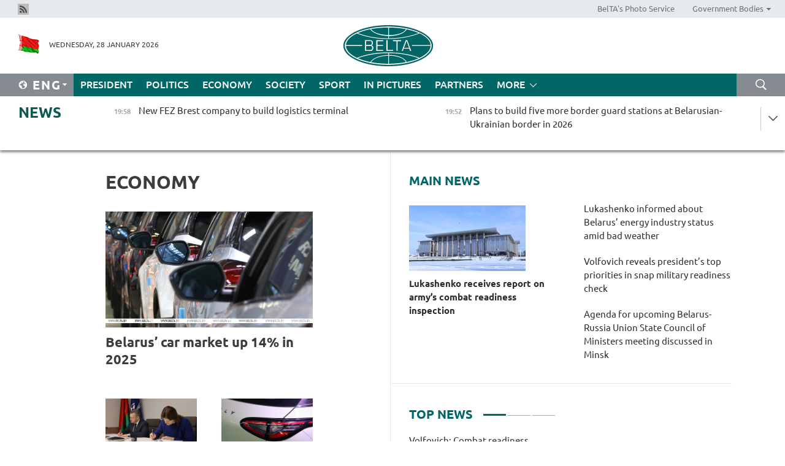

--- FILE ---
content_type: text/html; charset=UTF-8
request_url: https://eng.belta.by/economics/page/17/?day=19&month=01&year=23
body_size: 11741
content:
    
    	<!DOCTYPE HTML>
	<html lang="en-EN" >
	<head  prefix="article: https://ogp.me/ns/article#">
		<title>Economy Page 17</title>
		<meta http-equiv="Content-Type" content="text/html; charset=utf-8">
                <meta name="viewport" content="width=device-width">
		<link rel="stylesheet" href="/styles/general_styles.css" type="text/css">
                                <link rel="stylesheet" href="/styles/styles2.css?1769627584" type="text/css">
                                <link rel="stylesheet" href="/styles/styles.css?1769627584" type="text/css">
                <link rel="stylesheet" href="/styles/tr_styles.css" type="text/css">
                            <link rel="icon" href="/desimages/fav.png" type="image/png">
		<meta name="keywords" content="Economy news, economic news, situation on the currency market, macroeconomic indicators of Belarus, Economy, economy of Belarus, national economy, market economy, regulation of economy, country’s economy, government regulation of economy">
		<meta name="description" content="Belarusian economy news, price changes, inflation, increase in salaries and pensions.
Belarusian currency market. Page 17">
                
                 <link rel = "canonical" href="https://eng.belta.by/economics/page/17/">
                 
	    		                        <!-- Yandex.Metrika informer -->
<a href="https://metrika.yandex.by/stat/?id=15029098&amp;from=informer"
target="_blank" rel="nofollow"><img src="https://informer.yandex.ru/informer/15029098/1_1_FFFFFFFF_EFEFEFFF_0_pageviews"
style="width:80px; height:15px; border:0; display:none" alt="Яндекс.Метрика" title="Яндекс.Метрика: данные за сегодня (просмотры)" class="ym-advanced-informer" data-cid="15029098" data-lang="ru" /></a>
<!-- /Yandex.Metrika informer -->

<!-- Yandex.Metrika counter -->
<script type="text/javascript" >
   (function(m,e,t,r,i,k,a){m[i]=m[i]||function(){(m[i].a=m[i].a||[]).push(arguments)};
   m[i].l=1*new Date();
   for (var j = 0; j < document.scripts.length; j++) {if (document.scripts[j].src === r) { return; }}
   k=e.createElement(t),a=e.getElementsByTagName(t)[0],k.async=1,k.src=r,a.parentNode.insertBefore(k,a)})
   (window, document, "script", "https://mc.yandex.ru/metrika/tag.js", "ym");

   ym(15029098, "init", {
        clickmap:true,
        trackLinks:true,
        accurateTrackBounce:true,
        webvisor:true
   });
</script>
<noscript><div><img src="https://mc.yandex.ru/watch/15029098" style="position:absolute; left:-9999px;" alt="" /></div></noscript>
<!-- /Yandex.Metrika counter -->

            
                        <meta name="google-site-verification" content="Dd8uWU7VCf77OeeHXR5DHMQmZ-7j6FLk_JRDg71UqnQ" />

            
                        <!-- Google tag (gtag.js) -->
<script async src="https://www.googletagmanager.com/gtag/js?id=G-K0P01QFRKH"></script>
<script>
  window.dataLayer = window.dataLayer || [];
  function gtag(){dataLayer.push(arguments);}
  gtag('js', new Date());

  gtag('config', 'G-K0P01QFRKH');
</script>

            
        

                                                                	</head>
	
	<body>

                
        <a id="top"></a>

    <div class="all   ">
        <div class="ban_main_top">
            
        </div>
        <div class="top_line">
	                <div class="social_icons">
                                          <a href="/rss" title="Rss"  target ="_self" onmouseover="this.children[0].src='https://eng.belta.by/images/storage/banners/000015_e75332d9759a535dbd02582b38240ace_work.jpg'" onmouseout="this.children[0].src='https://eng.belta.by/images/storage/banners/000015_06c67faab12793f011de90a38aef8cf1_work.jpg'">
                    <img src="https://eng.belta.by/images/storage/banners/000015_06c67faab12793f011de90a38aef8cf1_work.jpg" alt="Rss" title="Rss" />
                </a>
                        </div>
    
	        <script>
        var scroll_items = Array();
    </script>
<div class="projects_menu">
	
                    <div class="projects_menu_item " id="pr_el_97"><a target="_blank"  href="https://photobelta.by"  title="BelTA&#039;s Photo Service" >
            <span>BelTA&#039;s Photo Service</span>    </a>
            </div>
	
                    <div class="projects_menu_item projects_menu_drop" id="pr_el_105"><a   href="https://eng.belta.by/"  title="Government Bodies" >
            <span>Government Bodies</span>    </a>
                    <script>
                var scroll_pr_m = "pr_m_105";
                scroll_items[scroll_items.length] = "pr_m_105";
            </script>
          <div class="projects_menu_s" id="pr_m_105">  
           	
                <div class="pr_menu_s_item">
                                                                                                                        <a target="_blank"   href="https://president.gov.by/en" title="President of the Republic of Belarus" >President of the Republic of Belarus</a>
                        
                                    </div>
            	
                <div class="pr_menu_s_item">
                                                                                                                        <a target="_blank"   href="https://www.government.by/en/" title="The Council of Ministers of the Republic of Belarus" >The Council of Ministers of the Republic of Belarus</a>
                        
                                    </div>
            	
                <div class="pr_menu_s_item">
                                                                                                                        <a target="_blank"   href="https://sovrep.gov.by" title="The Council of the Republic of the National Assembly of the Republic of Belarus" >The Council of the Republic of the National Assembly of the Republic of Belarus</a>
                        
                                    </div>
            	
                <div class="pr_menu_s_item">
                                                                                                                        <a target="_blank"   href="https://house.gov.by/en/" title="The House of Representatives of the National Assembly of the Republic of Belarus" >The House of Representatives of the National Assembly of the Republic of Belarus</a>
                        
                                    </div>
            	
                <div class="pr_menu_s_item">
                                                                                                                        <a target="_blank"   href="https://www.kc.gov.by/en/" title="The Constitutional Court of the Republic of Belarus" >The Constitutional Court of the Republic of Belarus</a>
                        
                                    </div>
            	
                <div class="pr_menu_s_item">
                                                                                                                        <a target="_blank"   href="https://court.gov.by" title="The Supreme Court of the Republic of Belarus" >The Supreme Court of the Republic of Belarus</a>
                        
                                    </div>
            	
                <div class="pr_menu_s_item">
                                                                                                                        <a target="_blank"   href="https://www.kgk.gov.by/en" title="The State Control Committee of the Republic of Belarus" >The State Control Committee of the Republic of Belarus</a>
                        
                                    </div>
            	
                <div class="pr_menu_s_item">
                                                                                                                        <a target="_blank"   href="https://www.prokuratura.gov.by/en/" title="The Prosecutor General’s Office of the Republic of Belarus" >The Prosecutor General’s Office of the Republic of Belarus</a>
                        
                                    </div>
            	
                <div class="pr_menu_s_item">
                                                                                                                        <a target="_blank"   href="https://www.nbrb.by/engl" title="The National Bank of the Republic of Belarus" >The National Bank of the Republic of Belarus</a>
                        
                                    </div>
            	
                <div class="pr_menu_s_item">
                                                                                                                        <a target="_blank"   href="https://mas.gov.by/" title="Ministry of Architecture and Construction" >Ministry of Architecture and Construction</a>
                        
                                    </div>
            	
                <div class="pr_menu_s_item">
                                                                                                                        <a target="_blank"   href="https://mvd.gov.by/ru" title="Ministry of the Interior" >Ministry of the Interior</a>
                        
                                    </div>
            	
                <div class="pr_menu_s_item">
                                                                                                                        <a target="_blank"   href="https://minzdrav.gov.by/en/" title="Ministry of Health" >Ministry of Health</a>
                        
                                    </div>
            	
                <div class="pr_menu_s_item">
                                                                                                                        <a target="_blank"   href="https://www.mjkx.gov.by" title="Ministry of Housing and Communal Services" >Ministry of Housing and Communal Services</a>
                        
                                    </div>
            	
                <div class="pr_menu_s_item">
                                                                                                                        <a target="_blank"   href="https://mfa.gov.by/en/" title="Ministry of Foreign Affairs" >Ministry of Foreign Affairs</a>
                        
                                    </div>
            	
                <div class="pr_menu_s_item">
                                                                                                                        <a target="_blank"   href="http://mininform.gov.by/en/" title="Ministry of Information" >Ministry of Information</a>
                        
                                    </div>
            	
                <div class="pr_menu_s_item">
                                                                                                                        <a target="_blank"   href="https://www.nalog.gov.by" title="Ministry of Taxes and Duties" >Ministry of Taxes and Duties</a>
                        
                                    </div>
            	
                <div class="pr_menu_s_item">
                                                                                                                        <a target="_blank"   href="https://www.kultura.by" title="Ministry of Culture" >Ministry of Culture</a>
                        
                                    </div>
            	
                <div class="pr_menu_s_item">
                                                                                                                        <a target="_blank"   href="https://www.mlh.gov.by/en/" title="Ministry of Forestry" >Ministry of Forestry</a>
                        
                                    </div>
            	
                <div class="pr_menu_s_item">
                                                                                                                        <a target="_blank"   href="https://www.mil.by/en/" title="Ministry of Defense" >Ministry of Defense</a>
                        
                                    </div>
            	
                <div class="pr_menu_s_item">
                                                                                                                        <a target="_blank"   href="https://edu.gov.by/en-uk/" title="Ministry of Education" >Ministry of Education</a>
                        
                                    </div>
            	
                <div class="pr_menu_s_item">
                                                                                                                        <a target="_blank"   href="https://minpriroda.gov.by/en/" title="Ministry of Natural Resources and Environmental Protection" >Ministry of Natural Resources and Environmental Protection</a>
                        
                                    </div>
            	
                <div class="pr_menu_s_item">
                                                                                                                        <a target="_blank"   href="https://minprom.gov.by" title="Ministry of Industry" >Ministry of Industry</a>
                        
                                    </div>
            	
                <div class="pr_menu_s_item">
                                                                                                                        <a target="_blank"   href="https://www.mpt.gov.by/en/" title="Ministry of Communications and Informatization" >Ministry of Communications and Informatization</a>
                        
                                    </div>
            	
                <div class="pr_menu_s_item">
                                                                                                                        <a target="_blank"   href="https://www.mshp.gov.by/en/" title="Ministry of Agriculture and Food" >Ministry of Agriculture and Food</a>
                        
                                    </div>
            	
                <div class="pr_menu_s_item">
                                                                                                                        <a target="_blank"   href="https://mst.gov.by/en" title="Ministry of Sports" >Ministry of Sports</a>
                        
                                    </div>
            	
                <div class="pr_menu_s_item">
                                                                                                                        <a target="_blank"   href="https://www.mart.gov.by" title="Ministry of Antimonopoly Regulation and Trade" >Ministry of Antimonopoly Regulation and Trade</a>
                        
                                    </div>
            	
                <div class="pr_menu_s_item">
                                                                                                                        <a target="_blank"   href="https://www.mintrans.gov.by/en/" title="Ministry of Transport and Communications" >Ministry of Transport and Communications</a>
                        
                                    </div>
            	
                <div class="pr_menu_s_item">
                                                                                                                        <a target="_blank"   href="https://www.mintrud.gov.by" title="Ministry of Labor and Social Protection" >Ministry of Labor and Social Protection</a>
                        
                                    </div>
            	
                <div class="pr_menu_s_item">
                                                                                                                        <a target="_blank"   href="https://mchs.gov.by/en/" title="Ministry for Emergency Situations" >Ministry for Emergency Situations</a>
                        
                                    </div>
            	
                <div class="pr_menu_s_item">
                                                                                                                        <a target="_blank"   href="https://www.minfin.gov.by/en/" title="Ministry of Finance" >Ministry of Finance</a>
                        
                                    </div>
            	
                <div class="pr_menu_s_item">
                                                                                                                        <a target="_blank"   href="https://economy.gov.by/en/" title="Ministry of Economy" >Ministry of Economy</a>
                        
                                    </div>
            	
                <div class="pr_menu_s_item">
                                                                                                                        <a target="_blank"   href="https://www.minenergo.gov.by" title="Ministry of Energy" >Ministry of Energy</a>
                        
                                    </div>
            	
                <div class="pr_menu_s_item">
                                                                                                                        <a target="_blank"   href="https://minjust.gov.by/en/" title="Ministry of Justice" >Ministry of Justice</a>
                        
                                    </div>
            	
                <div class="pr_menu_s_item">
                                                                                                                        <a target="_blank"   href="https://www.gki.gov.by/en/" title="State Committee on Property" >State Committee on Property</a>
                        
                                    </div>
            	
                <div class="pr_menu_s_item">
                                                                                                                        <a target="_blank"   href="https://www.gknt.gov.by/en/" title="State Committee on Science and Technology" >State Committee on Science and Technology</a>
                        
                                    </div>
            	
                <div class="pr_menu_s_item">
                                                                                                                        <a target="_blank"   href="https://www.gosstandart.gov.by/en/" title="State Committee for Standardization" >State Committee for Standardization</a>
                        
                                    </div>
            	
                <div class="pr_menu_s_item">
                                                                                                                        <a target="_blank"   href="https://gpk.gov.by/en/" title="State Border Committee" >State Border Committee</a>
                        
                                    </div>
            	
                <div class="pr_menu_s_item">
                                                                                                                        <a target="_blank"   href="https://www.gtk.gov.by/eng/" title="State Customs Committee" >State Customs Committee</a>
                        
                                    </div>
            	
                <div class="pr_menu_s_item">
                                                                                                                        <a target="_blank"   href="https://www.belstat.gov.by/en/" title="National Statistical Committee" >National Statistical Committee</a>
                        
                                    </div>
            	
                <div class="pr_menu_s_item">
                                                                                                                        <a target="_blank"   href="https://sk.gov.by/en/" title="Investigative Committee" >Investigative Committee</a>
                        
                                    </div>
            	
                <div class="pr_menu_s_item">
                                                                                                                        <a target="_blank"   href="https://brest-region.gov.by/en/" title="Brest Oblast Executive Committee" >Brest Oblast Executive Committee</a>
                        
                                    </div>
            	
                <div class="pr_menu_s_item">
                                                                                                                        <a target="_blank"   href="https://vitebsk-region.gov.by/en/" title="Vitebsk Oblast Executive Committee" >Vitebsk Oblast Executive Committee</a>
                        
                                    </div>
            	
                <div class="pr_menu_s_item">
                                                                                                                        <a target="_blank"   href="https://gomel-region.gov.by/en/" title="Gomel Oblast Executive Committee" >Gomel Oblast Executive Committee</a>
                        
                                    </div>
            	
                <div class="pr_menu_s_item">
                                                                                                                        <a target="_blank"   href="https://grodno-region.gov.by" title="Grodno Oblast Executive Committee" >Grodno Oblast Executive Committee</a>
                        
                                    </div>
            	
                <div class="pr_menu_s_item">
                                                                                                                        <a target="_blank"   href="https://eng.minsk-region.gov.by" title="Minsk Oblast Executive Committee" >Minsk Oblast Executive Committee</a>
                        
                                    </div>
            	
                <div class="pr_menu_s_item">
                                                                                                                        <a target="_blank"   href="https://mogilev-region.gov.by" title="Mogilev Oblast Executive Committee" >Mogilev Oblast Executive Committee</a>
                        
                                    </div>
            	
                <div class="pr_menu_s_item">
                                                                                                                        <a target="_blank"   href="https://minsk.gov.by/en/" title="Minsk City Executive Committee" >Minsk City Executive Committee</a>
                        
                                    </div>
                       </div> 
            </div>
</div>

     
        </div>
        <div class="header">
            <div class="header_date">
                                            <a class="header_flag" href="https://eng.belta.by" title="Flag"  target ="_self">
                <img 
                    src="https://eng.belta.by/images/storage/banners/000205_a31067f5f47a6d3dd1198811096c7f92_work.jpg" 
                    alt="Flag" 
                    title="Flag" 
                                    />
            </a>
            
                Wednesday, 28 January 2026
            </div>
	            	        <div class="logo">
            
                                                                    <a href="/" title="Belarusian Telegraph Agency"  target ="_self">
                            <span class="logo_img"><img src="https://eng.belta.by/images/storage/banners/000016_c6fefed385e51552b15905774bf48fbf_work.jpg" alt="Belarusian Telegraph Agency" title="Belarusian Telegraph Agency" /></span>
                                                    </a>
                                                        </div>
    
            <div class="weather_currency">
                <div class="weather_currency_inner">
                
	 	
                </div>
	    
            </div>
        </div>
    <div class="menu_line" >

	    <div class="main_langs" id="main_langs">
            <div class="main_langs_inner" id="main_langs_inner">
	
                                                    	
                                    <div class="main_lang_item" ><a target="_blank"   href="https://belta.by" title="Рус" >Рус</a></div>
        	
                                    <div class="main_lang_item" ><a target="_blank"   href="https://blr.belta.by" title="Бел" >Бел</a></div>
        	
                                    <div class="main_lang_item" ><a target="_blank"   href="https://pol.belta.by/" title="Pl" >Pl</a></div>
        	
                                    <div class="main_lang_item" ><a target="_blank"   href="https://deu.belta.by/" title="Deu" >Deu</a></div>
        	
                                    <div class="main_lang_item" ><a target="_blank"   href="https://esp.belta.by/" title="Esp" >Esp</a></div>
        	
                                    <div class="main_lang_item" ><a target="_blank"   href="https://chn.belta.by/" title="中文" >中文</a></div>
        </div>
<div class="main_lang_item main_lang_selected" ><a   href="https://eng.belta.by/" title="Eng">Eng</a></div>
</div>
		

	       <div class="h_menu_fp" id="h_menu_fp" >
    <div class="h_menu_title" id="h_menu_title">
                Menu
    </div>
            <div class="h_menu_s" id="h_menu_s"></div>
        <div class="menu_more">
            <div class="menu_more_title" id="h_menu_more" >More </div>
                    <div id="h_menu" class="h_menu">
                <div class="content_all_margin">
	                        <div class="menu_els" id="h_menu_line_1">
                                                            <div class="menu_item " id="h_menu_item_1_1">
                            <a   href="https://eng.belta.by/president/" title="President">President</a>
                        </div>
                                                                                <div class="menu_item " id="h_menu_item_1_2">
                            <a   href="https://eng.belta.by/politics/" title="Politics">Politics</a>
                        </div>
                                                                                <div class="menu_item menu_item_selected" id="h_menu_item_1_3">
                            <a   href="https://eng.belta.by/economics/" title="Economy">Economy</a>
                        </div>
                                                                                <div class="menu_item " id="h_menu_item_1_4">
                            <a   href="https://eng.belta.by/society/" title="Society">Society</a>
                        </div>
                                                                                <div class="menu_item " id="h_menu_item_1_5">
                            <a   href="https://eng.belta.by/sport/" title="Sport">Sport</a>
                        </div>
                                                                                <div class="menu_item " id="h_menu_item_1_6">
                            <a   href="https://eng.belta.by/fotoreportage/" title="In Pictures">In Pictures</a>
                        </div>
                                                                                <div class="menu_item " id="h_menu_item_1_7">
                            <a   href="https://eng.belta.by/partner_news/" title="Partners">Partners</a>
                        </div>
                                                </div>
                                            <div class="menu_els" id="h_menu_line_2">
                                                            <div class="menu_item " id="h_menu_item_2_1">
                            <a   href="https://eng.belta.by/photonews/" title="Daily Snapshot">Daily Snapshot</a>
                        </div>
                                                                                <div class="menu_item " id="h_menu_item_2_2">
                            <a   href="https://eng.belta.by/video/" title="Video">Video</a>
                        </div>
                                                </div>
                                            <div class="menu_els" id="h_menu_line_3">
                                                            <div class="menu_item " id="h_menu_item_3_1">
                            <a   href="https://eng.belta.by/about_company/" title="About BelTA">About BelTA</a>
                        </div>
                                                                                <div class="menu_item " id="h_menu_item_3_2">
                            <a   href="https://eng.belta.by/products/" title="Products and services">Products and services</a>
                        </div>
                                                                                <div class="menu_item " id="h_menu_item_3_3">
                            <a   href="https://eng.belta.by/subscription/" title="Subscription">Subscription</a>
                        </div>
                                                                                <div class="menu_item " id="h_menu_item_3_4">
                            <a   href="https://eng.belta.by/contacts/" title="Contact us">Contact us</a>
                        </div>
                                                </div>
                                            <div class="menu_els" id="h_menu_line_4">
                                                            <div class="menu_item " id="h_menu_item_4_1">
                            <a   href="https://eng.belta.by/opinions/" title="Experts">Experts</a>
                        </div>
                                                </div>
                            </div>
       
    </div>
                    </div>
           </div>            
	


	
    
    
	    <div class="search_btn" onclick="open_search('search')"></div>
<form action="/search/getResultsForPeriod/" id="search">
    <input type="text" name="query" value="" placeholder="Search website" class="search_edit"/>
    <input type="submit" value="Search" class="search_submit" />
    <div class="clear"></div>
        <div class="fp_search_where">
        <span id="fp_search_where">Search where:</span>
            <input type="radio" name="group" value="0" id="group_0"/><label for="group_0">Search everywhere</label>
                            </div>
       <div class="fp_search_where">
        <span id="fp_search_when">In period</span>
            <input type="radio" name="period" value="0" id="period_0"/><label for="period_0">Entire period</label>
            <input type="radio" name="period" value="1" id="period_1"/><label for="period_1">Entire day</label>
            <input type="radio" name="period" value="2" id="period_2"/><label for="period_2">Entire week</label>
            <input type="radio" name="period" value="3" id="period_3"/><label for="period_3">Entire month</label>
            <input type="radio" name="period" value="4" id="period_4"/><label for="period_4">Entire year</label>
                </div>
    <div class="search_close close_btn" onclick="close_search('search')"></div>
</form>
   

    </div>
    <div class="top_lenta_inner">
  <div class="top_lenta">
    <a href="/" title="Back to main" class="tl_logo"></a>
    <div class="tl_title">
                    <a href="https://eng.belta.by/all_news" title="News">News</a>
            </div>
                            <div class="tl_inner" id="tl_inner">
        
        <div class="tl_item">
	        	            	        	                                                                        	                	                                <a  href="https://eng.belta.by/economics/view/new-fez-brest-company-to-build-logistics-terminal-176271-2026/"   title="New FEZ Brest company to build logistics terminal">
                    <span class="tl_date">
                                                                                                <span>19:58</span>
                    </span>
                    <span class="tl_news">New FEZ Brest company to build logistics terminal</span>
                    <span class="tl_node">Economy</span>
                </a>
        </div>
        
        <div class="tl_item">
	        	            	        	                                                                        	                	                                <a  href="https://eng.belta.by/society/view/plans-to-build-five-more-border-guard-stations-at-belarusian-ukrainian-border-in-2026-176293-2026/"   title="Plans to build five more border guard stations at Belarusian-Ukrainian border in 2026
">
                    <span class="tl_date">
                                                                                                <span>19:52</span>
                    </span>
                    <span class="tl_news">Plans to build five more border guard stations at Belarusian-Ukrainian border in 2026
</span>
                    <span class="tl_node">Society</span>
                </a>
        </div>
        
        <div class="tl_item">
	        	            	        	                                                                        	                	                                <a  href="https://eng.belta.by/politics/view/foreign-policy-support-for-historical-policy-discussed-at-belarusian-ministry-of-foreign-affairs-176292-2026/"   title="Foreign policy support for historical policy discussed at Belarusian Ministry of Foreign Affairs
">
                    <span class="tl_date">
                                                                                                <span>19:36</span>
                    </span>
                    <span class="tl_news">Foreign policy support for historical policy discussed at Belarusian Ministry of Foreign Affairs
</span>
                    <span class="tl_node">Politics</span>
                </a>
        </div>
        
        <div class="tl_item">
	        	            	        	                                                                        	                	                                <a  href="https://eng.belta.by/economics/view/fez-minsk-welcomes-seven-new-residents-with-13m-investments-in-2025-176290-2026/"   title="FEZ Minsk welcomes seven new residents with $13m investments in 2025">
                    <span class="tl_date">
                                                                                                <span>19:29</span>
                    </span>
                    <span class="tl_news">FEZ Minsk welcomes seven new residents with $13m investments in 2025</span>
                    <span class="tl_node">Economy</span>
                </a>
        </div>
        
        <div class="tl_item">
	        	            	        	                                                                        	                	                                <a  href="https://eng.belta.by/society/view/expert-sheds-light-on-longstanding-debate-about-chagalls-birthplace-176289-2026/"   title="Expert sheds light on longstanding debate about Chagall’s birthplace">
                    <span class="tl_date">
                                                                                                <span>19:08</span>
                    </span>
                    <span class="tl_news">Expert sheds light on longstanding debate about Chagall’s birthplace</span>
                    <span class="tl_node">Society</span>
                </a>
        </div>
        
        <div class="tl_item">
	        	            	        	                                                                        	                	                                <a  href="https://eng.belta.by/economics/view/belarusian-belgee-eager-to-make-10000-electric-cars-hybrids-in-2026-176291-2026/"   title="Belarusian BelGee eager to make 10,000 electric cars, hybrids in 2026
">
                    <span class="tl_date">
                                                                                                <span>18:58</span>
                    </span>
                    <span class="tl_news">Belarusian BelGee eager to make 10,000 electric cars, hybrids in 2026
</span>
                    <span class="tl_node">Economy</span>
                </a>
        </div>
        
        <div class="tl_item">
	        	            	        	                                                                        	                	                                <a  href="https://eng.belta.by/fotoreportage/view/rime-scenery-in-china-176260-2026/"   title="Rime scenery in China">
                    <span class="tl_date">
                                                                                                <span>18:57</span>
                    </span>
                    <span class="tl_news">Rime scenery in China</span>
                    <span class="tl_node">In Pictures</span>
                </a>
        </div>
        
        <div class="tl_item">
	        	            	        	                                                                        	                	                                <a  href="https://eng.belta.by/society/view/ukrainian-mp-only-belarus-russia-will-aid-ukraine-in-post-war-recovery-176277-2026/"   title="Ukrainian MP: Only Belarus, Russia will aid Ukraine in post-war recovery">
                    <span class="tl_date">
                                                                                                <span>18:47</span>
                    </span>
                    <span class="tl_news">Ukrainian MP: Only Belarus, Russia will aid Ukraine in post-war recovery</span>
                    <span class="tl_node">Society</span>
                </a>
        </div>
        
        <div class="tl_item">
	        	            	        	                                                                        	                	                                <a  href="https://eng.belta.by/society/view/young-specialists-from-regions-tour-palace-of-independence-in-minsk-176288-2026/"   title="Young specialists from regions tour Palace of Independence in Minsk
  
    
   
 ">
                    <span class="tl_date">
                                                                                                <span>18:23</span>
                    </span>
                    <span class="tl_news">Young specialists from regions tour Palace of Independence in Minsk
  
    
   
 </span>
                    <span class="tl_node">Society</span>
                </a>
        </div>
        
        <div class="tl_item">
	        	            	        	                                                                        	                	                                <a  href="https://eng.belta.by/society/view/bill-on-industrial-safety-submitted-to-belarusian-lower-house-of-parliament-176283-2026/"   title="Bill on industrial safety submitted to Belarusian lower house of parliament">
                    <span class="tl_date">
                                                                                                <span>18:14</span>
                    </span>
                    <span class="tl_news">Bill on industrial safety submitted to Belarusian lower house of parliament</span>
                    <span class="tl_node">Society</span>
                </a>
        </div>
        
        <div class="tl_item">
	        	            	        	                                                                        	                	                                <a  href="https://eng.belta.by/society/view/latvian-journalist-latvians-travel-to-belarus-for-a-breath-of-freedom-and-leave-as-big-fans-of-all-176287-2026/"   title="Latvian journalist: Latvians travel to Belarus for a breath of freedom and leave as big fans of all things Belarusian
  
    
   
 ">
                    <span class="tl_date">
                                                                                                <span>17:50</span>
                    </span>
                    <span class="tl_news">Latvian journalist: Latvians travel to Belarus for a breath of freedom and leave as big fans of all things Belarusian
  
    
   
 </span>
                    <span class="tl_node">Society</span>
                </a>
        </div>
        
        <div class="tl_item">
	        	            	        	                                                                        	                	                                <a  href="https://eng.belta.by/society/view/guys-just-one-zefir-please-how-belarusian-dessert-won-over-lukashenko-176280-2026/"   title="‘Guys, just one zefir, please!&quot;: How Belarusian dessert won over Lukashenko">
                    <span class="tl_date">
                                                                                                <span>17:40</span>
                    </span>
                    <span class="tl_news">‘Guys, just one zefir, please!": How Belarusian dessert won over Lukashenko</span>
                    <span class="tl_node">Society</span>
                </a>
        </div>
        
        <div class="tl_item">
	        	            	        	                                                                        	                	                                <a  href="https://eng.belta.by/economics/view/belarus-seeks-to-enter-qatari-meat-market-176286-2026/"   title="Belarus seeks to enter Qatari meat market">
                    <span class="tl_date">
                                                                                                <span>17:26</span>
                    </span>
                    <span class="tl_news">Belarus seeks to enter Qatari meat market</span>
                    <span class="tl_node">Economy</span>
                </a>
        </div>
        
        <div class="tl_item">
	        	            	        	                                                                        	                	                                <a  href="https://eng.belta.by/politics/view/diplomat-belarus-promotes-unity-through-all-its-international-initiatives-176285-2026/"   title="Diplomat: Belarus promotes unity through all its international initiatives">
                    <span class="tl_date">
                                                                                                <span>17:04</span>
                    </span>
                    <span class="tl_news">Diplomat: Belarus promotes unity through all its international initiatives</span>
                    <span class="tl_node">Politics</span>
                </a>
        </div>
        
        <div class="tl_item">
	        	            	        	                                                                        	                	                                <a  href="https://eng.belta.by/economics/view/electric-vehicles-expected-to-strengthen-position-in-belarus-market-176278-2026/"   title="Electric vehicles expected to strengthen position in Belarus’ market">
                    <span class="tl_date">
                                                                                                <span>16:46</span>
                    </span>
                    <span class="tl_news">Electric vehicles expected to strengthen position in Belarus’ market</span>
                    <span class="tl_node">Economy</span>
                </a>
        </div>
        
        <div class="tl_item">
	        	            	        	                                                                        	                	                                <a  href="https://eng.belta.by/politics/view/belarusian-mfa-world-peoples-assembly-discuss-military-patriotic-projects-176284-2026/"   title="Belarusian MFA, World Peoples Assembly discuss military-patriotic projects ">
                    <span class="tl_date">
                                                                                                <span>16:41</span>
                    </span>
                    <span class="tl_news">Belarusian MFA, World Peoples Assembly discuss military-patriotic projects </span>
                    <span class="tl_node">Politics</span>
                </a>
        </div>
        
        <div class="tl_item">
	        	            	        	                                                                        	                	                                <a  href="https://eng.belta.by/sport/view/following-her-parents-footsteps-xenia-bjrndalen-secures-spot-in-snow-sniper-final-in-minsk-176282-2026/"   title="Following her parents’ footsteps: Xenia Bjørndalen secures spot in Snow Sniper final in Minsk">
                    <span class="tl_date">
                                                                                                <span>16:23</span>
                    </span>
                    <span class="tl_news">Following her parents’ footsteps: Xenia Bjørndalen secures spot in Snow Sniper final in Minsk</span>
                    <span class="tl_node">Sport</span>
                </a>
        </div>
        
        <div class="tl_item">
	        	            	        	                                                                        	                	                                <a  href="https://eng.belta.by/politics/view/agenda-for-upcoming-belarus-russia-union-state-council-of-ministers-meeting-discussed-in-minsk-176281-2026/"   title="Agenda for upcoming Belarus-Russia Union State Council of Ministers meeting discussed in Minsk">
                    <span class="tl_date">
                                                                                                <span>16:19</span>
                    </span>
                    <span class="tl_news">Agenda for upcoming Belarus-Russia Union State Council of Ministers meeting discussed in Minsk</span>
                    <span class="tl_node">Politics</span>
                </a>
        </div>
        
        <div class="tl_item">
	        	            	        	                                                                        	                	                                <a  href="https://eng.belta.by/president/view/lukashenko-informed-about-belarus-energy-industry-status-amid-bad-weather-176279-2026/"   title="Lukashenko informed about Belarus’ energy industry status amid bad weather">
                    <span class="tl_date">
                                                                                                <span>15:58</span>
                    </span>
                    <span class="tl_news">Lukashenko informed about Belarus’ energy industry status amid bad weather</span>
                    <span class="tl_node">President</span>
                </a>
        </div>
        
        <div class="tl_item">
	        	            	        	                                                                        	                	                                <a  href="https://eng.belta.by/economics/view/belarus-car-market-up-14-in-2025-176276-2026/"   title="Belarus’ car market up 14% in 2025">
                    <span class="tl_date">
                                                                                                <span>15:39</span>
                    </span>
                    <span class="tl_news">Belarus’ car market up 14% in 2025</span>
                    <span class="tl_node">Economy</span>
                </a>
        </div>
        
        <div class="tl_item">
	        	            	        	                                                                        	                	                                <a  href="https://eng.belta.by/society/view/history-in-letters-exhibition-dedicated-to-siege-of-leningrad-on-display-in-minsk-176265-2026/"   title="History in letters: Exhibition dedicated to siege of Leningrad on display in Minsk
   
 ">
                    <span class="tl_date">
                                                                                                <span>15:16</span>
                    </span>
                    <span class="tl_news">History in letters: Exhibition dedicated to siege of Leningrad on display in Minsk
   
 </span>
                    <span class="tl_node">Society</span>
                </a>
        </div>
        
        <div class="tl_item">
	        	            	        	                                                                        	                	                                <a  href="https://eng.belta.by/politics/view/belarus-pays-close-attention-to-interparliamentary-contacts-with-algeria-176275-2026/"   title="Belarus pays close attention to interparliamentary contacts with Algeria">
                    <span class="tl_date">
                                                                                                <span>14:45</span>
                    </span>
                    <span class="tl_news">Belarus pays close attention to interparliamentary contacts with Algeria</span>
                    <span class="tl_node">Politics</span>
                </a>
        </div>
        
        <div class="tl_item">
	        	            	        	                                                                        	                	                                <a  href="https://eng.belta.by/politics/view/lukashevich-receives-copies-of-credentials-from-palestinian-ambassador-176274-2026/"   title="Lukashevich receives copies of credentials from Palestinian ambassador">
                    <span class="tl_date">
                                                                                                <span>14:17</span>
                    </span>
                    <span class="tl_news">Lukashevich receives copies of credentials from Palestinian ambassador</span>
                    <span class="tl_node">Politics</span>
                </a>
        </div>
        
        <div class="tl_item">
	        	            	        	                                                                        	                	                                <a  href="https://eng.belta.by/society/view/belarusian-recipe-that-won-american-hearts-argentinas-daily-runs-a-feature-on-belarus-signature-dish-176273-2026/"   title="
  
  ‘Belarusian recipe that won American hearts’: Argentina’s daily runs a feature on Belarus’ signature dish  
     
 ">
                    <span class="tl_date">
                                                                                                <span>14:02</span>
                    </span>
                    <span class="tl_news">
  
  ‘Belarusian recipe that won American hearts’: Argentina’s daily runs a feature on Belarus’ signature dish  
     
 </span>
                    <span class="tl_node">Society</span>
                </a>
        </div>
        
        <div class="tl_item">
	        	            	        	                                                                        	                	                                <a  href="https://eng.belta.by/society/view/volfovich-combat-readiness-inspection-will-drive-army-modernization-176272-2026/"   title="Volfovich: Combat readiness inspection will drive army modernization">
                    <span class="tl_date">
                                                                                                <span>13:30</span>
                    </span>
                    <span class="tl_news">Volfovich: Combat readiness inspection will drive army modernization</span>
                    <span class="tl_node">Society</span>
                </a>
        </div>
        
        <div class="tl_item">
	        	            	        	                                                                        	                	                                <a  href="https://eng.belta.by/society/view/volfovich-belarus-army-applies-russian-special-military-operation-experience-in-training-176270-2026/"   title="Volfovich: Belarus’ army applies Russian special military operation experience in training">
                    <span class="tl_date">
                                                                                                <span>13:13</span>
                    </span>
                    <span class="tl_news">Volfovich: Belarus’ army applies Russian special military operation experience in training</span>
                    <span class="tl_node">Society</span>
                </a>
        </div>
        
        <div class="tl_item">
	        	            	        	                                                                        	                	                                <a  href="https://eng.belta.by/economics/view/belarusian-pm-tours-new-maz-bus-plant-176269-2026/"   title="Belarusian PM tours new MAZ bus plant">
                    <span class="tl_date">
                                                                                                <span>13:09</span>
                    </span>
                    <span class="tl_news">Belarusian PM tours new MAZ bus plant</span>
                    <span class="tl_node">Economy</span>
                </a>
        </div>
        
        <div class="tl_item">
	        	            	        	                                                                        	                	                                <a  href="https://eng.belta.by/society/view/belarus-china-to-step-up-cooperation-in-standardization-176262-2026/"   title="Belarus, China to step up cooperation in standardization">
                    <span class="tl_date">
                                                                                                <span>13:08</span>
                    </span>
                    <span class="tl_news">Belarus, China to step up cooperation in standardization</span>
                    <span class="tl_node">Society</span>
                </a>
        </div>
        
        <div class="tl_item">
	        	            	        	                                                                        	                	                                <a  href="https://eng.belta.by/society/view/volfovich-reveals-presidents-top-priorities-in-snap-military-readiness-check-176268-2026/"   title="Volfovich reveals president’s top priorities in snap military readiness check">
                    <span class="tl_date">
                                                                                                <span>13:07</span>
                    </span>
                    <span class="tl_news">Volfovich reveals president’s top priorities in snap military readiness check</span>
                    <span class="tl_node">Society</span>
                </a>
        </div>
        
        <div class="tl_item">
	        	            	        	                                                                        	                	                                <a  href="https://eng.belta.by/society/view/volfovich-belarus-counters-western-militarization-with-strategic-deterrence-176267-2026/"   title="Volfovich: Belarus counters Western militarization with strategic deterrence ">
                    <span class="tl_date">
                                                                                                <span>13:06</span>
                    </span>
                    <span class="tl_news">Volfovich: Belarus counters Western militarization with strategic deterrence </span>
                    <span class="tl_node">Society</span>
                </a>
        </div>
        <a class="all_news" href="https://eng.belta.by/all_news" title="All news">All news</a> 
    </div>
    <div class="tl_arrow" title="" id="tl_arrow"></div>
    <a class="all_news main_left_col" href="https://eng.belta.by/all_news" title="All news">All news</a> 
  </div>
    
</div>    <div class="main">
      <div class="content">  
          <div class="content_margin">       
        	    
						    <div class="content_margin">    
	<h1 class="upper">Economy</h1>
	    <div class="main_in_rubric">
                                                                <a href="https://eng.belta.by/economics/view/belarus-car-market-up-14-in-2025-176276-2026/"  title="Belarus’ car market up 14% in 2025" class="news_with_rubric_img">
                <img src="https://eng.belta.by/images/storage/news/with_archive/2026/000021_1769603937_176276_big.jpg" alt="" title=""/>
            </a>
                <a href="https://eng.belta.by/economics/view/belarus-car-market-up-14-in-2025-176276-2026/"  title="Belarus’ car market up 14% in 2025" class="main_news1_title">
            Belarus’ car market up 14% in 2025
        </a>
            </div>

    <div >
	                                                                                                                        <div class="news_item_main">
                                            <a href="https://eng.belta.by/economics/view/new-fez-brest-company-to-build-logistics-terminal-176271-2026/"  title="New FEZ Brest company to build logistics terminal" class="news_with_rubric_img">
                           <img src="https://eng.belta.by/images/storage/news/with_archive/2026/000021_1769596154_176271_medium.jpg" alt="" title=""/>
                        </a>
                                        <a href="https://eng.belta.by/economics/view/new-fez-brest-company-to-build-logistics-terminal-176271-2026/"  title="New FEZ Brest company to build logistics terminal">
                            New FEZ Brest company to build logistics terminal
                    </a>
            </div>
	                                                                                                                        <div class="news_item_main">
                                            <a href="https://eng.belta.by/economics/view/belarusian-belgee-eager-to-make-10000-electric-cars-hybrids-in-2026-176291-2026/"  title="Belarusian BelGee eager to make 10,000 electric cars, hybrids in 2026
" class="news_with_rubric_img">
                           <img src="https://eng.belta.by/images/storage/news/with_archive/2026/000021_1769615354_176291_medium.jpg" alt="" title=""/>
                        </a>
                                        <a href="https://eng.belta.by/economics/view/belarusian-belgee-eager-to-make-10000-electric-cars-hybrids-in-2026-176291-2026/"  title="Belarusian BelGee eager to make 10,000 electric cars, hybrids in 2026
">
                            Belarusian BelGee eager to make 10,000 electric cars, hybrids in 2026

                    </a>
            </div>
	    </div>
    </div>    
	<div class="content_margin" id="inner">    
	                  	           	     
                       
                                                                                          <div class="new_date">
                    <div class="day">25</div><div class="month_year"><span>.</span>12.25</div>
                </div>
                           <div class="news_item">
               <div class="date">12:21</div>
		<a href="/economics/view/mtz-ramps-up-high-capacity-tractor-production-by-over-30-in-11-months-175270-2025/"  title="
 MTZ ramps up high-capacity tractor production by over 30% in 11 months
  
   
  " class="rubric_item_title">
			
 MTZ ramps up high-capacity tractor production by over 30% in 11 months
  
   
  
		</a>
    
        </div>
                  	           	     
                       
                                         <div class="news_item">
               <div class="date">11:01</div>
		<a href="/economics/view/rogozhnik-outlines-cooperation-prospects-with-russias-vladimir-oblast-175268-2025/"  title="
 Rogozhnik outlines cooperation prospects with Russia’s Vladimir Oblast
 
  
  " class="rubric_item_title">
			
 Rogozhnik outlines cooperation prospects with Russia’s Vladimir Oblast
 
  
  
		</a>
    
        </div>
                  	           	     
                       
                                                                                          <div class="new_date">
                    <div class="day">24</div><div class="month_year"><span>.</span>12.25</div>
                </div>
                           <div class="news_item">
               <div class="date">18:28</div>
		<a href="/economics/view/ministry-unlocking-industrial-potential-is-vital-for-pukhovichi-districts-future-development-175263-2025/"  title="Ministry: Unlocking industrial potential is vital for Pukhovichi District’s future development" class="rubric_item_title">
			Ministry: Unlocking industrial potential is vital for Pukhovichi District’s future development
		</a>
    
        </div>
                  	           	     
                       
                                         <div class="news_item">
               <div class="date">16:41</div>
		<a href="/economics/view/first-session-of-updated-council-for-entrepreneurship-development-over-in-council-of-ministers-175257-2025/"  title="First session of updated Council for Entrepreneurship Development over in Council of Ministers" class="rubric_item_title">
			First session of updated Council for Entrepreneurship Development over in Council of Ministers
		</a>
    
        </div>
                  	           	     
                       
                                         <div class="news_item">
               <div class="date">12:54</div>
		<a href="/economics/view/average-salary-in-belarus-at-br27037-in-november-2025-175231-2025/"  title="Average salary in Belarus at Br2,703.7 in November 2025" class="rubric_item_title">
			Average salary in Belarus at Br2,703.7 in November 2025
		</a>
    
        </div>
                  	           	     
                       
                                         <div class="news_item">
               <div class="date">12:02</div>
		<a href="/economics/view/belarus-entrepreneurs-support-fund-to-boost-funding-for-smes-175232-2025/"  title="Belarus’ entrepreneurs support fund to boost funding for SMEs" class="rubric_item_title">
			Belarus’ entrepreneurs support fund to boost funding for SMEs
		</a>
    
        </div>
                  	           	     
                       
                                         <div class="news_item">
               <div class="date">10:45</div>
		<a href="/economics/view/belarus-development-program-described-as-blueprint-for-next-five-years-175227-2025/"  title="Belarus’ development program described as blueprint for next five years" class="rubric_item_title">
			Belarus’ development program described as blueprint for next five years
		</a>
    
        </div>
                  	           	     
                       
                                                                                          <div class="new_date">
                    <div class="day">23</div><div class="month_year"><span>.</span>12.25</div>
                </div>
                           <div class="news_item">
               <div class="date">19:56</div>
		<a href="/economics/view/plans-to-increase-financial-support-for-belarus-private-sector-by-15-times-in-2026-175214-2025/"  title="Plans to increase financial support for Belarus’ private sector by 1.5 times in 2026
" class="rubric_item_title">
			Plans to increase financial support for Belarus’ private sector by 1.5 times in 2026

		</a>
    
        </div>
                  	           	     
                       
                                         <div class="news_item">
               <div class="date">16:42</div>
		<a href="/economics/view/gomel-oblast-grp-projected-to-increase-by-nearly-3-in-2026-175209-2025/"  title="Gomel Oblast GRP projected to increase by nearly 3% in 2026" class="rubric_item_title">
			Gomel Oblast GRP projected to increase by nearly 3% in 2026
		</a>
    
        </div>
                  	           	     
                       
                                         <div class="news_item">
               <div class="date">15:03</div>
		<a href="/economics/view/investment-potential-of-china-belarus-great-stone-park-presented-in-xian-175195-2025/"  title="Investment potential of China-Belarus Great Stone park presented in Xi’an" class="rubric_item_title">
			Investment potential of China-Belarus Great Stone park presented in Xi’an
		</a>
    
        </div>
 
        
				        	<div class="pages pages_shift" id="pages">
               <div class="pages_inner">
				                    <a href="/economics/page/16/?day=23&month=12&year=25" title="Previous" class="p_prev" >Previous</a>
				                    <a href="/economics/page/1/?day=23&month=12&year=25" title="" class="p_prev_block" >[1..11]</a>
				                    <a href="/economics/page/11/?day=23&month=12&year=25" title="11" class="page_item " >11</a>
		                    <a href="/economics/page/12/?day=23&month=12&year=25" title="12" class="page_item " >12</a>
		                    <a href="/economics/page/13/?day=23&month=12&year=25" title="13" class="page_item " >13</a>
		                    <a href="/economics/page/14/?day=23&month=12&year=25" title="14" class="page_item " >14</a>
		                    <a href="/economics/page/15/?day=23&month=12&year=25" title="15" class="page_item " >15</a>
		                    <a href="/economics/page/16/?day=23&month=12&year=25" title="16" class="page_item " >16</a>
		                    <a href="/economics/page/17/?day=23&month=12&year=25" title="17" class="page_item page_item_selected" >17</a>
		                    <a href="/economics/page/18/?day=23&month=12&year=25" title="18" class="page_item " >18</a>
		                    <a href="/economics/page/19/?day=23&month=12&year=25" title="19" class="page_item " >19</a>
		                    <a href="/economics/page/20/?day=23&month=12&year=25" title="20" class="page_item " >20</a>
			
					<a href="/economics/page/21/?day=23&month=12&year=25" title="" class="p_next_block" >[21..31]</a>
		                			<a href="/economics/page/18/?day=23&month=12&year=25" title="Next" class="p_next" >Next</a>
		            </div>
    </div>        </div>

          </div>
      </div>
      		      		                <!--noindex-->
  <div class="main_news_inner">
	<div class="block_title">Main news</div>
    <div class="mni_col">    
            <div class="rc_item rc_item_main">                                                                	                	                                                    <a href="https://eng.belta.by/president/view/lukashenko-receives-report-on-armys-combat-readiness-inspection-176266-2026/" title="Lukashenko receives report on army’s combat readiness inspection" >
                        <img src="https://eng.belta.by/images/storage/news/with_archive/2026/000019_1769594314_176266_small.jpg" alt="" title=""/>
                    </a>
                               
                <a href="https://eng.belta.by/president/view/lukashenko-receives-report-on-armys-combat-readiness-inspection-176266-2026/" title="Lukashenko receives report on army’s combat readiness inspection" class="last_news_title_main" >Lukashenko receives report on army’s combat readiness inspection
                     
                                    </a>
              </div>
        </div>
    
    


	    <div class="mni_col">
             <div class="rc_item">                                                                	                	                                               
                <a href="https://eng.belta.by/president/view/lukashenko-informed-about-belarus-energy-industry-status-amid-bad-weather-176279-2026/" title="Lukashenko informed about Belarus’ energy industry status amid bad weather"  >Lukashenko informed about Belarus’ energy industry status amid bad weather
                     
                                    </a>
              </div>
             <div class="rc_item">                                                                	                	                                               
                <a href="https://eng.belta.by/society/view/volfovich-reveals-presidents-top-priorities-in-snap-military-readiness-check-176268-2026/" title="Volfovich reveals president’s top priorities in snap military readiness check"  >Volfovich reveals president’s top priorities in snap military readiness check
                     
                                    </a>
              </div>
             <div class="rc_item">                                                                	                	                                               
                <a href="https://eng.belta.by/politics/view/agenda-for-upcoming-belarus-russia-union-state-council-of-ministers-meeting-discussed-in-minsk-176281-2026/" title="Agenda for upcoming Belarus-Russia Union State Council of Ministers meeting discussed in Minsk"  >Agenda for upcoming Belarus-Russia Union State Council of Ministers meeting discussed in Minsk
                     
                                    </a>
              </div>
        </div>

  </div>
    <!--/noindex-->
    
  <div class="adv_col">
    <div class="ban_inner_right">
        
    </div>
  </div>

  <div class="right_col">
  	  	<!--noindex-->
        <div class="top_news">
                
    <div class="block_title">
        Top news        <div class="topNewsSlider_dots" id="topNewsSlider_dots"></div>
    </div>
    	    <div class="topNewsSlider">
		                            <div class="tn_item">
		                		                		                		                			                			                			                <a href="https://eng.belta.by/society/view/volfovich-combat-readiness-inspection-will-drive-army-modernization-176272-2026/"    title="Volfovich: Combat readiness inspection will drive army modernization">
		                            Volfovich: Combat readiness inspection will drive army modernization
		                             
		                            		                        </a>
                        </div>
		                            <div class="tn_item">
		                		                		                		                			                			                			                <a href="https://eng.belta.by/society/view/volfovich-belarus-counters-western-militarization-with-strategic-deterrence-176267-2026/"    title="Volfovich: Belarus counters Western militarization with strategic deterrence ">
		                            Volfovich: Belarus counters Western militarization with strategic deterrence 
		                             
		                            		                        </a>
                        </div>
		                            <div class="tn_item">
		                		                		                		                			                			                			                <a href="https://eng.belta.by/society/view/volfovich-belarus-army-applies-russian-special-military-operation-experience-in-training-176270-2026/"    title="Volfovich: Belarus’ army applies Russian special military operation experience in training">
		                            Volfovich: Belarus’ army applies Russian special military operation experience in training
		                             
		                            		                        </a>
                        </div>
		                            <div class="tn_item">
		                		                		                		                			                			                			                <a href="https://eng.belta.by/society/view/history-in-letters-exhibition-dedicated-to-siege-of-leningrad-on-display-in-minsk-176265-2026/"    title="History in letters: Exhibition dedicated to siege of Leningrad on display in Minsk
   
 ">
		                            History in letters: Exhibition dedicated to siege of Leningrad on display in Minsk
   
 
		                             
		                            		                        </a>
                        </div>
		                            <div class="tn_item">
		                		                		                		                			                			                			                <a href="https://eng.belta.by/politics/view/cis-executive-committee-world-peoples-assembly-sign-memorandum-of-cooperation-176264-2026/"    title="CIS Executive Committee, World Peoples Assembly sign memorandum of cooperation">
		                            CIS Executive Committee, World Peoples Assembly sign memorandum of cooperation
		                             
		                            		                        </a>
                        </div>
		                            <div class="tn_item">
		                		                		                		                			                			                			                <a href="https://eng.belta.by/society/view/plans-to-build-five-more-border-guard-stations-at-belarusian-ukrainian-border-in-2026-176293-2026/"    title="Plans to build five more border guard stations at Belarusian-Ukrainian border in 2026
">
		                            Plans to build five more border guard stations at Belarusian-Ukrainian border in 2026

		                             
		                            		                        </a>
                        </div>
		                            <div class="tn_item">
		                		                		                		                			                			                			                <a href="https://eng.belta.by/economics/view/belarusian-belgee-eager-to-make-10000-electric-cars-hybrids-in-2026-176291-2026/"    title="Belarusian BelGee eager to make 10,000 electric cars, hybrids in 2026
">
		                            Belarusian BelGee eager to make 10,000 electric cars, hybrids in 2026

		                             
		                            		                        </a>
                        </div>
		                            <div class="tn_item">
		                		                		                		                			                			                			                <a href="https://eng.belta.by/economics/view/belarusian-pm-tours-new-maz-bus-plant-176269-2026/"    title="Belarusian PM tours new MAZ bus plant">
		                            Belarusian PM tours new MAZ bus plant
		                             
		                            		                        </a>
                        </div>
		                            <div class="tn_item">
		                		                		                		                			                			                			                <a href="https://eng.belta.by/president/view/lukashenko-beijing-is-minsks-key-pillar-of-support-176206-2026/"    title="
 Lukashenko: Beijing is Minsk’s key pillar of support
  
   
  ">
		                            
 Lukashenko: Beijing is Minsk’s key pillar of support
  
   
  
		                             
		                            		                        </a>
                        </div>
		                            <div class="tn_item">
		                		                		                		                			                			                			                <a href="https://eng.belta.by/politics/view/belarus-pays-close-attention-to-interparliamentary-contacts-with-algeria-176275-2026/"    title="Belarus pays close attention to interparliamentary contacts with Algeria">
		                            Belarus pays close attention to interparliamentary contacts with Algeria
		                             
		                            		                        </a>
                        </div>
		                            <div class="tn_item">
		                		                		                		                			                			                			                <a href="https://eng.belta.by/president/view/lukashenko-urges-to-reformat-investment-cooperation-with-china-176214-2026/"    title="Lukashenko urges to reformat investment cooperation with China">
		                            Lukashenko urges to reformat investment cooperation with China
		                             
		                            		                        </a>
                        </div>
		                            <div class="tn_item">
		                		                		                		                			                			                			                <a href="https://eng.belta.by/society/view/eismont-comments-on-kievs-plans-to-launch-case-against-belarusian-president-this-is-of-little-concern-176247-2026/"    title="Eismont comments on Kiev’s plans to launch case against Belarusian president: ‘This is of little concern to us’">
		                            Eismont comments on Kiev’s plans to launch case against Belarusian president: ‘This is of little concern to us’
		                             
		                            		                        </a>
                        </div>
		                            <div class="tn_item">
		                		                		                		                			                			                			                <a href="https://eng.belta.by/politics/view/breakthroughs-in-belarus-russia-union-state-information-security-announced-176259-2026/"    title="Breakthroughs in Belarus-Russia Union State information security announced">
		                            Breakthroughs in Belarus-Russia Union State information security announced
		                             
		                            		                        </a>
                        </div>
		                            <div class="tn_item">
		                		                		                		                			                			                			                <a href="https://eng.belta.by/society/view/board-of-peace-welcomes-belarus-as-founding-member-176250-2026/"    title="Board of Peace welcomes Belarus as founding member">
		                            Board of Peace welcomes Belarus as founding member
		                             
		                            		                        </a>
                        </div>
		                            <div class="tn_item">
		                		                		                		                			                			                			                <a href="https://eng.belta.by/society/view/minsk-trial-vs-nuremberg-historian-points-out-crucial-differences-176254-2026/"    title="Minsk trial vs. Nuremberg: Historian points out crucial differences">
		                            Minsk trial vs. Nuremberg: Historian points out crucial differences
		                             
		                            		                        </a>
                        </div>
		                </div>
    </div>

    
    <!--/noindex-->
            
    
      	
  	
    
  </div>        <div class="clear"></div>
    </div>
    				        	        <div class="logo_f">
            
                    <div class="logo_line"></div>
            <div class="logo_f_item">
                                        <a href="/" title="Belarusian Telegraph Agency"  target ="_self">
                            <img src="https://eng.belta.by/images/storage/banners/000199_63c3cf8612770c9b5bda0dd9666c739b_work.jpg" alt="Belarusian Telegraph Agency" title="Belarusian Telegraph Agency" />
                        </a>
                            </div>
            <div class="logo_line"></div>
            </div>
    
		    <div class="menu_f">
        <div class="menu_f_item">
                                                                                                    <a   href="https://www.belarus.by/en/" title="All about Belarus" >All about Belarus</a>
                                
                        	                    <div class="menu_f_second">
    	
                                                                                <a   href="https://www.belarus.by/en/government" title="State administration" >State administration</a>
                
                	
                                                                                <a   href="https://www.belarus.by/en/about-belarus/history" title="History" >History</a>
                
                	
                                                                                <a   href="https://www.belarus.by/en/travel" title="Tourism" >Tourism</a>
                
                	
                                                                                <a   href="https://www.belarus.by/en/about-belarus/culture" title="Culture" >Culture</a>
                
                	
                                                                                <a   href="https://www.belarus.by/en/about-belarus/sport" title="Sport" >Sport</a>
                
                </div>                    </div>
        <div class="menu_f_item">
                                                                                                    <a   href="https://eng.belta.by/" title="For clients">For clients</a>
                                
                        	                    <div class="menu_f_second">
    	
                                                                                <a   href="https://subs.belta.by/" title="Subscribers login" >Subscribers login</a>
                
                </div>                    </div>
        <div class="menu_f_item">
                                                                                                    <a   href="https://eng.belta.by/" title="Our company">Our company</a>
                                
                        	                    <div class="menu_f_second">
    	
                                                                                <a   href="https://eng.belta.by/about_company/" title="About BelTA">About BelTA</a>
                
                	
                                                                                <a   href="https://eng.belta.by/contacts/" title="Contact us">Contact us</a>
                
                	
                                                                                <a   href="https://eng.belta.by/partners/" title="Partners">Partners</a>
                
                	
                                                                                <a   href="https://eng.belta.by/products/" title="Products and services">Products and services</a>
                
                </div>                    </div>
    
    </div>

		 
		    <div class="social_footer">
	                              <a href="/rss" title="RSS"  target ="_self" onmouseover="this.children[0].src='https://eng.belta.by/images/storage/banners/000196_44263b6a5908c7d0a46fa916e67103ff_work.jpg'" onmouseout="this.children[0].src='https://eng.belta.by/images/storage/banners/000196_f10094af44fc0f681fadc3125b9f1cdc_work.jpg'">
                    <img src="https://eng.belta.by/images/storage/banners/000196_f10094af44fc0f681fadc3125b9f1cdc_work.jpg" alt="RSS" title="RSS" />
                </a>
                    </div>

                <img class="img_alt" src="/desimages/alt.png" title="Recent news from Belarus" alt="Recent news from Belarus">
    	<div class="copyright">BelTA – News from Belarus, © Belarusian Telegraph Agency, 2010-2026. All rights reserved. 
<div>If you use BelTA’s materials, you must credit us with a hyperlink. <a href="/copyright-en">Terms of Use</a> <br />Technical support by BelTA 
</div></div>
        <div class="footer_counters">
                        
                
                
        

        </div>
    </div>
    
    <script src="/jscript/jquery/jquery-2.0.2.min.js"></script>

    <script src="/jscript/scripts.js"></script>

    <script src="/jscript/jquery/jquery.mCustomScrollbar.concat.min.js"></script>
    
        <script src="/jscript/scripts2.js"></script>
     
    
        
    
            <script src="/jscript/jquery/slick.min.js"></script>
    
    
        
        
        
        
        
    
        
    
    
    
        
    <script>
    $(document).ready(function() {
      
    var player_contaner = document.getElementById('videoplayer');
    if(player_contaner){
        
        
     
            
               function startVideo(){
                    
                }
                
var count_error = 0;
                function onError(){
                   console.log("video error");
                    count_error +=1;
                    if (count_error<=10){
                        setTimeout(startVideo, 10000);
                                        }
                } 
                document.getElementById("videoplayer").addEventListener("player_error",onError,false);
        
    }
     
    }); 
    </script> 
    
    <script>
    $(document).ready(function() {
     
     

    
        $('#city_hidden').mCustomScrollbar({
            theme:"minimal-dark"
        });
        $('#city_hiddenIn').mCustomScrollbar({
            theme:"minimal-dark"
        });
    

    
            $(".topNewsSlider").slick({
            rows: 5,
            slidesToShow: 1,
            slidesToScroll: 1,
            arrows: false,
            appendDots: "#topNewsSlider_dots",
            dots: true,
            autoplay:true,
            autoplaySpeed: 10000,
            pauseOnFocus:true,
            pauseOnDotsHover:true,
                    });
         

            $("#tl_arrow").click(function() {
            if ($("#tl_inner").hasClass("tl_inner")){
                $("#tl_inner").removeClass("tl_inner").addClass("tl_inner_all");
                $("#tl_arrow").addClass("tl_arrow_close");
                $(".lenta_date_past").addClass("date_past_hide");
            }
            else if($("#tl_inner").hasClass("tl_inner_all")){
                $("#tl_inner").removeClass("tl_inner_all").addClass("tl_inner");
                $("#tl_arrow").removeClass("tl_arrow_close");
                $(".lenta_date_past").removeClass("date_past_hide");
            }
        });
                      
    
          

                  
    
         
    
                        
                        
       
          
    if (typeof scroll_pr_m !== "undefined") {
        $("#"+scroll_pr_m).mCustomScrollbar({
            theme:"minimal-dark"
        });
    }
                    
    if (typeof scroll_items !== "undefined") {
        if (scroll_items.length) {
            for (var i=0; i<scroll_items.length;i++) {
                $("#"+scroll_items[i]).mCustomScrollbar({
                    theme:"minimal-dark"
                });
            }
        }
    }            

            create_menu("h_menu");
        

    prepare_fix();    
         
    
    
    function get_items_hover() {
        var res_hover = [];
        var items_div = document.querySelectorAll("div");
        for (var i=0; i<items_div.length-1; i++) {
            var item_pseudo_1 = window.getComputedStyle(items_div[i], ":hover");
            var item_pseudo_2 = window.getComputedStyle(items_div[i+1]);
            if (item_pseudo_1.display == "block" && item_pseudo_2.display == "none"){ 
                res_hover[res_hover.length] = {el:$(items_div[i]), drop_el:$(items_div[i+1])};
            }
        }
        //console.log("res_hover "+res_hover);       
        return res_hover;
    }

    window.onload = function() {
        var items_hover = get_items_hover();
        //prepare_js_hover(items_hover);
    }
    

            
    
    });      
    </script>
    
    <script>
    $(window).load(function() {
                    lenta_height();
            $("#tl_inner").mCustomScrollbar({
                theme:"minimal-dark",
                setHeight: '100%'
            });
            });
    </script>

    <script>
                    lenta_height();
            </script>
    
    <script src="/jscript/jquery/jquery.scrollUp.min.js"></script>
    

    
</body>
</html>